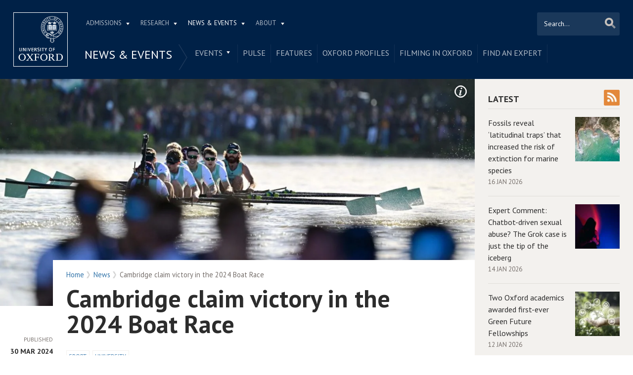

--- FILE ---
content_type: text/html; charset=utf-8
request_url: https://www.ox.ac.uk/news/2024-03-30-cambridge-claim-victory-2024-boat-race
body_size: 13476
content:
<!doctype html>
<html lang="en" dir="ltr" class="no-js">
<head>
  <meta http-equiv="X-UA-Compatible" content="IE=9; IE=8; IE=7; IE=EDGE,chrome=1" />
  <meta name="viewport" content="width=device-width, initial-scale=1.0 maximum-scale=2.0 user-scalable=yes" />
  <!--[if IE]><![endif]-->
<meta http-equiv="Content-Type" content="text/html; charset=utf-8" />
<link rel="alternate" title="News" href="https://www.ox.ac.uk/feeds/rss/news" />
<link rel="shortcut icon" href="https://www.ox.ac.uk/sites/default/themes/custom/oxweb/favicon.ico" />
<link rel="apple-touch-icon" href="https://www.ox.ac.uk/sites/default/themes/custom/oxweb/apple-touch-icon-114x114.png" />
<link rel="apple-touch-icon-precomposed" href="https://www.ox.ac.uk/sites/default/themes/custom/oxweb/apple-touch-icon-114x114.png" />
<meta name="description" content="Cambridge celebrated a double success in the 2024 Boat Race, winning both the Men&#039;s and Women&#039;s races." />
<link rel="canonical" href="https://www.ox.ac.uk/news/2024-03-30-cambridge-claim-victory-2024-boat-race" />
<link rel="shortlink" href="https://www.ox.ac.uk/node/8767043" />
<meta property="og:image" content="https://www.ox.ac.uk/sites/files/oxford/field/field_image_main/DSC_5019-scaled-e1711818862641-1440x630.jpg" />
<meta name="twitter:card" content="summary_large_image" />
<meta name="twitter:creator" content="@UniofOxford" />
<meta name="twitter:creator:id" content="48289662" />
<meta name="twitter:title" content="Cambridge claim victory in the 2024 Boat Race | University of Oxford" />
<meta name="twitter:description" content="Cambridge celebrated a double success in the 2024 Boat Race, winning both the Men&#039;s and Women&#039;s races." />
<meta name="twitter:image" content="https://www.ox.ac.uk/sites/files/oxford/field/field_image_main/DSC_5019-scaled-e1711818862641-1440x630.jpg" />
  <link rel="apple-touch-icon" sizes="144x144" href="https://www.ox.ac.uk/sites/default/themes/custom/oxweb/apple-touch-icon-144x144.png"/><link rel="apple-touch-icon" sizes="114x114" href="https://www.ox.ac.uk/sites/default/themes/custom/oxweb/apple-touch-icon-114x114.png"/>
<link rel="apple-touch-icon" sizes="72x72" href="https://www.ox.ac.uk/sites/default/themes/custom/oxweb/apple-touch-icon-72x72.png"/>
<link rel="apple-touch-icon" href="https://www.ox.ac.uk/sites/default/themes/custom/oxweb/apple-touch-icon.png"/>
  <title>Cambridge claim victory in the 2024 Boat Race | University of Oxford</title>
  <link rel="stylesheet" href="/sites/files/oxford/advagg_css/css__BJ6Ou6QsBRtnFTmxaakamOIS8n4QswDP2XnnZ1sxtaM__NBuvkP6eInGIkb1aJvUHx5PX79XApuxBDkk_77W5tYk__h7T-cjtV_dUO9EYp5xzvQZuTpmuCIt2rzPKmYSUARw8.css" />
<link rel="stylesheet" href="/sites/files/oxford/advagg_css/css__OyUP6r6gWDd7g9HyyAPkKcCADXUItAUJ0V1T56grclU__jqISkrP5AlCwGVJ-mzJJnrRxitPz8i-Y_l3Nd-cH3FI__h7T-cjtV_dUO9EYp5xzvQZuTpmuCIt2rzPKmYSUARw8.css" />
<link rel="stylesheet" href="/sites/files/oxford/advagg_css/css__XBSBso2UFi1495CWPDmEkGZavPwX0b5Paqbf4E_kgVU__6F5_mpBKx4npMwhWhnwqMY2bGjPYP5Lxy-bKJkSzkRw__h7T-cjtV_dUO9EYp5xzvQZuTpmuCIt2rzPKmYSUARw8.css" />
<link rel="stylesheet" href="https://fonts.googleapis.com/css?family=PT+Sans:400,700,400italic,700italic|PT+Sans+Narrow:400,700|PT+Serif:400,700,400italic&amp;subset=latin,latin-ext" />
<link rel="stylesheet" href="/sites/files/oxford/advagg_css/css__Ou1EqtzqJh8xreb4ff0tZhQ7uz23appEhHbcrz1Vwbg__mLMuWQdgHSL1FMKby8FB5Rnp3RX1AGBmf0dBb7rKbSY__h7T-cjtV_dUO9EYp5xzvQZuTpmuCIt2rzPKmYSUARw8.css" />
<link rel="stylesheet" href="/sites/files/oxford/advagg_css/css__d_vUR1lnNl7BN4xyvSI6ORdsWbbbUG39I3zpzkah0Bc__sb8Ujj6tWWssQfu7D3msxBLfh4PrTezTVySEM7hOySI__h7T-cjtV_dUO9EYp5xzvQZuTpmuCIt2rzPKmYSUARw8.css" media="print" />

<!--[if IE]>
<link rel="stylesheet" href="/sites/files/oxford/advagg_css/css__07hSX6CiyqGLlZUOEJgRLg03Cjy9SgnwUU5C9f0D_og__vIapzR-D86klWHFm0BMP8JUnKE0d31QyZL17ctXUiYM__h7T-cjtV_dUO9EYp5xzvQZuTpmuCIt2rzPKmYSUARw8.css" />
<![endif]-->

<!--[if IE 8]>
<link rel="stylesheet" href="/sites/files/oxford/advagg_css/css__LzgrOqqPKzBLyuc7tV48xe0U3Cip133WHj7c-wrKMec__0bBjwcB2RKRl-uJ3f-BxT5UMVqf7jsHwaGO7R3-J17s__h7T-cjtV_dUO9EYp5xzvQZuTpmuCIt2rzPKmYSUARw8.css" />
<![endif]-->
<style>.shared-event-styling .content-meta{margin-top:2.4em;}.shared-event-styling .node-event-past{opacity:0.5;filter:alpha(opacity=50);}.shared-event-styling .view-mode-oxweb_full_content .field-label-inline,.shared-event-styling .view-mode-oxweb_full_content .field-name-event-speakers-custom .field-item-single{*zoom:1;}.shared-event-styling .view-mode-oxweb_full_content .field-label-inline:before,.shared-event-styling .view-mode-oxweb_full_content .field-label-inline:after,.shared-event-styling .view-mode-oxweb_full_content .field-name-event-speakers-custom .field-item-single:before,.shared-event-styling .view-mode-oxweb_full_content .field-name-event-speakers-custom .field-item-single:after{display:table;content:"";line-height:0;}.shared-event-styling .view-mode-oxweb_full_content .field-label-inline:after,.shared-event-styling .view-mode-oxweb_full_content .field-name-event-speakers-custom .field-item-single:after{clear:both;}.shared-event-styling .view-mode-oxweb_full_content .field-label-inline .label,.shared-event-styling .view-mode-oxweb_full_content .field-name-event-speakers-custom .field-item-single .label{-webkit-box-sizing:border-box;-moz-box-sizing:border-box;box-sizing:border-box;display:inline;float:left;width:33.333333333333%;padding:0 0;*width:30.208333333333%;*padding:0 -0.03125px;min-width:27%;}@media only screen and (max-width:870px){.shared-event-styling .view-mode-oxweb_full_content .field-label-inline .label,.shared-event-styling .view-mode-oxweb_full_content .field-name-event-speakers-custom .field-item-single .label{width:100%;float:none;display:block;}}.shared-event-styling .view-mode-oxweb_full_content .field-label-inline .field-item-single,.shared-event-styling .view-mode-oxweb_full_content .field-name-event-speakers-custom .field-item-single .field-item-single{float:left;-webkit-box-sizing:border-box;-moz-box-sizing:border-box;box-sizing:border-box;display:inline;width:66.666666666667%;padding:0 0;*width:63.541666666667%;*padding:0 -0.03125px;}@media only screen and (max-width:870px){.shared-event-styling .view-mode-oxweb_full_content .field-label-inline .field-item-single,.shared-event-styling .view-mode-oxweb_full_content .field-name-event-speakers-custom .field-item-single .field-item-single{width:100%;float:none;display:block;}}.shared-event-styling .view-mode-oxweb_full_content .field-name-field-event-venue-details span.field-item-single{float:none;margin-left:33.3%;display:block;}.shared-event-styling .view-mode-oxweb_full_content .field-name-event-speakers-custom .field-item-single .field-item-single{-webkit-box-sizing:border-box;-moz-box-sizing:border-box;box-sizing:border-box;display:inline;float:left;width:66.666666666667%;padding:0 0;*width:63.541666666667%;*padding:0 -0.03125px;}@media only screen and (max-width:870px){.shared-event-styling .view-mode-oxweb_full_content .field-name-event-speakers-custom .field-item-single .field-item-single{width:100%;float:none;display:block;}}.shared-event-styling .view-mode-oxweb_full_content .field-type-date{font-family:"PT Serif",Georgia,'Times New Roman',serif;}.shared-event-styling .view-mode-oxweb_full_content .group-event-meta{border-top:1px solid #e0ded9;border-bottom:1px solid #e0ded9;font-size:1.125em;line-height:1.5em;margin:0 18% 2em 0;padding:2em 0;}.shared-event-styling .view-mode-oxweb_full_content .group-event-meta .field-name-field-event-venue-details p:only-child{margin-bottom:0;}.shared-event-styling .view-mode-oxweb_full_content .leaflet-container{margin-bottom:2.5em;max-width:90%;}.hidden-accessible{position:absolute;left:-99999999px;top:auto;width:1px;height:1px;overflow:hidden;}.hidden-default{display:none;}.flex-container{display:-ms-flex;display:-webkit-flex;display:flex;-webkit-flex-wrap:wrap;flex-wrap:wrap;}.flex-item{display:flex;box-sizing:border-box;}.flex-content{display:flex;flex-direction:column;}.page-header{position:relative;}.page-header .row{-webkit-box-sizing:border-box;-moz-box-sizing:border-box;box-sizing:border-box;display:inline;float:left;width:100%;padding:0 2.118933698%;*width:96.875%;*padding:0 2.087683698%;min-height:160px;}@media only screen and (max-width:870px){.page-header .row{width:100%;float:none;display:block;}}.page-header .site-header-top{-webkit-box-sizing:border-box;-moz-box-sizing:border-box;box-sizing:border-box;margin-left:111px;padding-right:167px;padding-left:2.118933698%;min-height:49px;}.page-header .site-header-bottom{-webkit-box-sizing:border-box;-moz-box-sizing:border-box;box-sizing:border-box;margin-left:0;display:block;margin-left:111px;padding-left:2.118933698%;position:relative;min-height:41px;margin-top:1em;}.oxweb-primary-menu-block{-webkit-box-sizing:border-box;-moz-box-sizing:border-box;box-sizing:border-box;display:inline;float:left;width:58.333333333333%;padding:0 0;*width:55.208333333333%;*padding:0 -0.03125px;display:block;}@media only screen and (max-width:870px){.oxweb-primary-menu-block{width:100%;float:none;display:block;}}.oxweb-secondary-menu-block{width:100%;}#toolbar{z-index:99999;}header.page-header{text-align:center;width:100%;margin:0 auto;z-index:9999;}header.page-header .row{background:#002147;font-family:"PT Sans",'Helvetica Neue',Arial,Helvetica,sans-serif;float:none;display:block;padding-top:1.5625em;padding-bottom:1em;-webkit-transition:padding 0.35s;-moz-transition:padding 0.35s;-o-transition:padding 0.35s;transition:padding 0.35s;-webkit-box-sizing:border-box;-moz-box-sizing:border-box;box-sizing:border-box;}.logo{float:left;width:111px;margin-right:-100%;position:relative;z-index:2;}.logo a.square{width:110px;height:110px;display:block;background:url('/sites/default/themes/custom/oxweb/images/oxweb-logo.gif') no-repeat center center;overflow:hidden;text-indent:-9999%;}@media (-webkit-min-device-pixel-ratio:2),(min-resolution:192dpi){.logo a.square{background:url('/sites/default/themes/custom/oxweb/images/oxweb-logo-square.svg') no-repeat center center;background-size:100% 100%;image-rendering:-moz-crisp-edges;image-rendering:-o-crisp-edges;image-rendering:-webkit-optimize-contrast;image-rendering:optimize-contrast;-ms-interpolation-mode:bicubic;image-rendering:optimizeQuality;}}.menu-wrapper{width:100%;float:left;}.site-header-bottom .oxweb-secondary-menu-block ul li.expanded ul li a{background:transparent;white-space:normal;}.oxweb-primary-menu-block,.oxweb-secondary-menu-block{text-align:left;text-transform:uppercase;font-family:"PT Sans",'Helvetica Neue',Arial,Helvetica,sans-serif;color:#fff;}.oxweb-primary-menu-block a,.oxweb-secondary-menu-block a{color:rgba(255,255,255,0.7);}.oxweb-primary-menu-block a.active,.oxweb-primary-menu-block a:active,.oxweb-primary-menu-block a:visited,.oxweb-primary-menu-block a:hover,.oxweb-primary-menu-block a.active-trail,.oxweb-secondary-menu-block a.active,.oxweb-secondary-menu-block a:active,.oxweb-secondary-menu-block a:visited,.oxweb-secondary-menu-block a:hover,.oxweb-secondary-menu-block a.active-trail{color:#fff;text-decoration:none;}.oxweb-primary-menu-block ul,.oxweb-secondary-menu-block ul{float:left;padding:0;margin:0;}.oxweb-primary-menu-block ul li,.oxweb-primary-menu-block ul li.expanded,.oxweb-secondary-menu-block ul li,.oxweb-secondary-menu-block ul li.expanded{display:inline-block;padding:0;list-style-image:none;list-style-type:none;}.oxweb-primary-menu-block ul li a,.oxweb-primary-menu-block ul li.expanded a,.oxweb-secondary-menu-block ul li a,.oxweb-secondary-menu-block ul li.expanded a{padding:10px 25px 15px 10px;}.oxweb-primary-menu-block ul li.expanded,.oxweb-secondary-menu-block ul li.expanded{position:relative;}.oxweb-primary-menu-block ul li.expanded a,.oxweb-secondary-menu-block ul li.expanded a{background:url('/sites/default/themes/custom/oxweb/images/menu_arrow.png') 94% 1.2em no-repeat;background-position:right 10px top 1.3em;padding-right:25px;}.oxweb-primary-menu-block ul li.expanded ul a,.oxweb-secondary-menu-block ul li.expanded ul a{background-image:none;padding-right:0;}.oxweb-primary-menu-block{font-size:0.78em;}.oxweb-secondary-menu-block{display:table-row;}.oxweb-secondary-menu-block h2.title,.oxweb-secondary-menu-block ul li,.oxweb-secondary-menu-block ul li.expanded{display:table-cell;vertical-align:top;padding:0;border-right:1px solid rgba(255,255,255,0.07);-webkit-box-sizing:border-box;-moz-box-sizing:border-box;box-sizing:border-box;}.oxweb-secondary-menu-block h2.title ul li,.oxweb-secondary-menu-block ul li ul li,.oxweb-secondary-menu-block ul li.expanded ul li{float:none;max-width:none;min-width:215px;}.oxweb-secondary-menu-block ul li,.oxweb-secondary-menu-block ul li.expanded{line-height:1.05em;max-width:200px;}.oxweb-secondary-menu-block ul li a,.oxweb-secondary-menu-block ul li.expanded a{padding:10px;padding-top:8px;line-height:1.2em;display:inline-block;}.oxweb-secondary-menu-block ul li.expanded a{padding-right:30px;}.oxweb-secondary-menu-block ul li.expanded ul a{height:auto;}.oxweb-secondary-menu-block h2.title{font-size:1.5em;line-height:1.05em;font-weight:normal;margin:0;padding:8px 36px 20px 7px;background:url('/sites/default/themes/custom/oxweb/images/menu-chevron.png') no-repeat 97.5% top;border-right:0;vertical-align:top;}.site-header-top ul li.expanded a{position:relative;z-index:7;background-position:right 9px top 1.6em;}.site-header-top ul li.expanded:hover a{background-position:right 9px top -1.95em;}.site-header-bottom ul li.expanded a{position:relative;background-position:right 15px top 0.90em;}.site-header-bottom ul li.expanded:hover a{background-position:right 15px top -101px;z-index:5;}.oxweb-secondary-menu-block-noh2 ul ul{margin-left:0;}body.sticky-header-collapsed .logo{display:none;}body.sticky-header-collapsed .page-header{position:fixed;}body.sticky-header-collapsed .page-header .row{padding-top:0.75em;padding-bottom:0.75em;-webkit-transition:padding 0.35s;-moz-transition:padding 0.35s;-o-transition:padding 0.35s;transition:padding 0.35s;min-height:72px;padding-right:0;}body.sticky-header-collapsed .block-oxweb-search input[type=submit]{top:15px;right:21px;}body.sticky-header-collapsed .site-header-top{display:none;}body.sticky-header-collapsed .site-header-bottom{width:100%;float:left;margin-top:0;margin-left:0;padding-left:0;}body.sticky-header-collapsed .site-header-bottom .oxweb-secondary-menu-block ul{margin-right:65px;}body.sticky-header-collapsed .site-header-bottom .oxweb-secondary-menu-block ul li,body.sticky-header-collapsed .site-header-bottom .oxweb-secondary-menu-block ul li.expanded{vertical-align:top;}body.sticky-header-collapsed .site-header-bottom .oxweb-secondary-menu-block ul li.last ul{right:-65px;}body.sticky-header-collapsed .page-header-row .oxweb-secondary-menu-block.homepage-oxweb-secondary-menu{position:absolute;bottom:4px;width:58%;}body.sticky-header-collapsed .page-header-row .homepage-role-base-menu{margin-right:85px;}.page-header-row .oxweb-secondary-menu-block.homepage-oxweb-secondary-menu{position:absolute;bottom:35px;width:56%;}.page-header-row .oxweb-secondary-menu-block.homepage-oxweb-secondary-menu ul li.expanded:hover a{background-position:right 15px top -1.3em;}.page-header-row .oxweb-secondary-menu-block.homepage-oxweb-secondary-menu ul li.expanded:hover a:hover{background-position:right 15px top 0.90em;}.page-header-row .oxweb-secondary-menu-block.homepage-oxweb-secondary-menu ul li a{opacity:1;filter:alpha(opacity=100);font-size:1.313em;white-space:nowrap;}.page-header-row .homepage-role-base-menu{font-size:0.813em;text-transform:none;float:right;width:52.5%;}.page-header-row .homepage-role-base-menu ul{float:right;}.page-header-row .homepage-role-base-menu ul li a{font-size:1.125em;padding-left:0;padding-right:0;margin-right:1.5em;}.page-header-row .homepage-role-base-menu ul li.last a{margin-right:0.4375em;}.page-header-row .homepage-role-base-menu ul li.expanded a{background:none;}h1,h2,h3,h4,h5,h6{font-family:"PT Sans",'Helvetica Neue',Arial,Helvetica,sans-serif;margin:0 0 0.5em 0;line-height:1.2em;color:#2C2C2C;}h1{font-size:3.125em;font-weight:700;font-family:"PT Sans",'Helvetica Neue',Arial,Helvetica,sans-serif;margin:0 0 0.5em 0;line-height:1.05em;}.main-content h1{margin-right:18%;}body.page-full-width .main-content h1{margin-right:2.118933698%;}h2{font-size:1.625em;font-weight:700;}h3{font-size:1.313em;font-weight:400;}h4{font-size:16px;}h5{font-size:16px;}h6{font-size:16px;}.main-content h2,.main-content h3,.main-content h4,.main-content h5,.main-content h6{margin:1.6em 0 0.5em 0;}.block-menu h2,.block-nice-menus h2{margin:0;padding:0;height:1px;height:0px;overflow:hidden;text-indent:-9999%;}
</style>
<link rel="stylesheet" href="/sites/files/oxford/advagg_css/css__doEen_WHYTycQ4UMhbppTx7lmFFZduOBI4M1aPHGE28__IGBAYOo1XmEFrNAHW5NTS5Xuyb20LNQUwgXGgRRAtJk__h7T-cjtV_dUO9EYp5xzvQZuTpmuCIt2rzPKmYSUARw8.css" />
<link rel="stylesheet" href="/sites/files/oxford/advagg_css/css__GPcqBnx9yDKil3fycoTaFN4CttLfZua_UDpvdMBs2ko__PEouh-Vh-zgxMoIaIQ0eRpWNmmOkydEAh3xxjUGLFws__h7T-cjtV_dUO9EYp5xzvQZuTpmuCIt2rzPKmYSUARw8.css" />
  <script src="/sites/files/oxford/advagg_js/js__SlxZR0T0y0knhPGspoKKlEQqbk_RdNNsHwLrlCQRTSo__jRyIJdNHHPQDI24D74GCcZq-Uqnrf4Vs1Wh5VKn50M0__h7T-cjtV_dUO9EYp5xzvQZuTpmuCIt2rzPKmYSUARw8.js" defer="defer"></script>
<script src="/sites/files/oxford/advagg_js/js__ihdwYz7z62m5viS1EMhNOpB9bfVJ_3N7-eC3gKeS-sI__ATnX8WF8ltra-g2RmFaF163qjG6u_xdvxVSENyHJmQk__h7T-cjtV_dUO9EYp5xzvQZuTpmuCIt2rzPKmYSUARw8.js"></script>
<script src="/sites/files/oxford/advagg_js/js__z5ONFBC5kmHZRZuHWswENYjC0rzf40bh_hB_Fs0eyLo__WcT3Q2crdrKi2EHa4S2isbSrXXO5RbKkDpvVkjhTmaY__h7T-cjtV_dUO9EYp5xzvQZuTpmuCIt2rzPKmYSUARw8.js"></script>
<script src="/sites/files/oxford/advagg_js/js__9o6MTP80DXWHri8ze4nKy9qC5QYGmn5CmTwGsjeqoRs__t7QMh2Q0VAdZOqg2nX8lHHSSz0oEF4l8S4NpWKqSdpE__h7T-cjtV_dUO9EYp5xzvQZuTpmuCIt2rzPKmYSUARw8.js"></script>
<script src="/sites/files/oxford/advagg_js/js__g6HAL4XtohiHzS9CG4SIugqNOzdAq58xVph4DbYxlNE__o1_7j2Bpaj2feiS_rkUK_CGonKU4T-Mdv49O47LYHOc__h7T-cjtV_dUO9EYp5xzvQZuTpmuCIt2rzPKmYSUARw8.js"></script>
<script src="/sites/files/oxford/advagg_js/js__9q_RhUzRB9SYU1-amhF7x_iVsHaJWYLCy9mGerNNw8c__r14_gMXz1ZbCtJf3hugZI-ClIj-6kYYT4Zc-iywNTA4__h7T-cjtV_dUO9EYp5xzvQZuTpmuCIt2rzPKmYSUARw8.js"></script>
<script>jQuery.extend(Drupal.settings, {"basePath":"\/","pathPrefix":"","setHasJsCookie":0,"ajaxPageState":{"theme":"oxweb","theme_token":"kX_uJSZ7vRjQPCCSG5nN7QPSK8-5SHqiGsRidgmStiU","jquery_version":"1.10","css":{"modules\/system\/system.base.css":1,"modules\/system\/system.menus.css":1,"modules\/system\/system.messages.css":1,"modules\/system\/system.theme.css":1,"sites\/all\/modules\/cache_consistent\/css\/cache_consistent.css":1,"sites\/all\/modules\/colorbox_node\/colorbox_node.css":1,"modules\/comment\/comment.css":1,"sites\/all\/modules\/domain\/domain_nav\/domain_nav.css":1,"modules\/field\/theme\/field.css":1,"sites\/all\/modules\/google_cse\/google_cse.css":1,"sites\/all\/modules\/logintoboggan\/logintoboggan.css":1,"modules\/node\/node.css":1,"modules\/user\/user.css":1,"modules\/forum\/forum.css":1,"sites\/all\/modules\/views\/css\/views.css":1,"sites\/all\/modules\/colorbox\/styles\/plain\/colorbox_style.css":1,"sites\/all\/modules\/ctools\/css\/ctools.css":1,"sites\/all\/modules\/date\/date_api\/date.css":1,"https:\/\/fonts.googleapis.com\/css?family=PT+Sans:400,700,400italic,700italic|PT+Sans+Narrow:400,700|PT+Serif:400,700,400italic\u0026subset=latin,latin-ext":1,"sites\/all\/themes\/mothership\/mothership\/css\/reset.css":1,"sites\/all\/themes\/mothership\/mothership\/css\/reset-html5.css":1,"sites\/all\/themes\/mothership\/mothership\/css\/mothership-default.css":1,"sites\/all\/themes\/mothership\/mothership\/css\/mothership.css":1,"sites\/default\/themes\/custom\/oxweb\/css\/yui\/reset-min.css":1,"sites\/default\/themes\/custom\/oxweb\/css\/yui\/base-min.css":1,"sites\/default\/themes\/custom\/oxweb\/css\/yui\/fonts-min.css":1,"sites\/default\/themes\/custom\/oxweb\/css\/site.less":1,"sites\/default\/themes\/custom\/oxweb\/css\/search.less":1,"sites\/default\/themes\/custom\/oxweb\/css\/menu.less":1,"sites\/default\/themes\/custom\/oxweb\/css\/maintenance.css":1,"sites\/default\/themes\/custom\/oxweb\/field_collection.theme.css":1,"sites\/default\/themes\/custom\/oxweb\/css\/alternative\/print.less":1,"sites\/default\/themes\/custom\/oxweb\/css\/ie\/ie.less":1,"sites\/default\/themes\/custom\/oxweb\/css\/ie\/ie8.less":1,"sites\/default\/themes\/custom\/oxweb\/css\/types\/news_item.less":1,"sites\/default\/themes\/custom\/oxweb\/css\/alternative\/mobile.less":1},"js":{"public:\/\/google_tag\/google_tag.script.js":1,"sites\/all\/modules\/jquery_update\/replace\/jquery\/1.10\/jquery.min.js":1,"misc\/jquery-extend-3.4.0.js":1,"misc\/jquery-html-prefilter-3.5.0-backport.js":1,"misc\/jquery.once.js":1,"misc\/drupal.js":1,"misc\/form-single-submit.js":1,"misc\/ajax.js":1,"sites\/all\/modules\/jquery_update\/js\/jquery_update.js":1,"sites\/all\/modules\/google_cse\/google_cse.js":1,"sites\/all\/libraries\/colorbox\/jquery.colorbox-min.js":1,"sites\/all\/modules\/colorbox\/js\/colorbox.js":1,"sites\/all\/modules\/colorbox\/styles\/plain\/colorbox_style.js":1,"sites\/all\/modules\/colorbox\/js\/colorbox_load.js":1,"sites\/all\/modules\/media_colorbox\/media_colorbox.js":1,"sites\/all\/modules\/field_group\/field_group.js":1,"misc\/progress.js":1,"sites\/all\/modules\/colorbox_node\/colorbox_node.js":1,"sites\/default\/themes\/custom\/oxweb\/js\/vendor\/carouFredSel-6.2.1.js":1,"sites\/default\/themes\/custom\/oxweb\/js\/vendor\/jquery.touchSwipe.min.js":1,"sites\/default\/themes\/custom\/oxweb\/js\/vendor\/jquery-migrate-1.2.1.js":1,"sites\/default\/themes\/custom\/oxweb\/js\/site.js":1,"sites\/default\/themes\/custom\/oxweb\/js\/oxweb-show-description.js":1,"sites\/default\/themes\/custom\/oxweb\/js\/vendor\/html5.js":1,"sites\/default\/themes\/custom\/oxweb\/js\/vendor\/harvey.js":1,"sites\/default\/themes\/custom\/oxweb\/js\/media-queries.js":1,"sites\/default\/themes\/custom\/oxweb\/js\/vendor\/jquery.fitvids.js":1,"sites\/default\/themes\/custom\/oxweb\/js\/vendor\/stupidtable.min.js":1,"sites\/default\/themes\/custom\/oxweb\/js\/oxweb-menu.js":1}},"colorbox":{"transition":"elastic","speed":"350","opacity":"0.85","slideshow":false,"slideshowAuto":true,"slideshowSpeed":"2500","slideshowStart":"start slideshow","slideshowStop":"stop slideshow","current":"{current} of {total}","previous":"\u00ab Prev","next":"Next \u00bb","close":"Close","overlayClose":true,"returnFocus":true,"maxWidth":"100%","maxHeight":"100%","initialWidth":"300","initialHeight":"250","fixed":true,"scrolling":true,"mobiledetect":true,"mobiledevicewidth":"500px","file_public_path":"\/sites\/files\/oxford","specificPagesDefaultValue":"admin*\nimagebrowser*\nimg_assist*\nimce*\nnode\/add\/*\nnode\/*\/edit\nprint\/*\nprintpdf\/*\nsystem\/ajax\nsystem\/ajax\/*"},"googleCSE":{"cx":"012531758793783812323:qgyldcso7qs","resultsWidth":600,"domain":"www.google.com","showWaterMark":1},"field_group":{"usefulformatters_token_link_block":"ow_listing_item","div":"oxweb_full_content"},"urlIsAjaxTrusted":{"\/news\/2024-03-30-cambridge-claim-victory-2024-boat-race":true},"colorbox_node":{"width":"600px","height":"600px"}});</script>
</head>

<body class="not-front not-logged-in two-sidebars page-node page-node- page-node-8767043 node-type-news-item domain-oxweb has-pre-content vid-9392408 page-news-2024-03-30-cambridge-claim-victory-2024-boat-race" >
  <div id="skip-link">
    <a href="#main-content" class="element-invisible element-focusable skip-to-content">Skip to main content</a>
  </div>
    
    <noscript aria-hidden="true"><iframe src="https://www.googletagmanager.com/ns.html?id=GTM-TDB29T" height="0" width="0" style="display:none;visibility:hidden"></iframe></noscript>  
  <section id="visible-body" class="visible-body">
      <header class="page-level page-header">
    <div class="wrapper">
      <div id="page-header-row" class="row page-header-row">
        <div class="logo">
          <a class="square" href="/" title="Home" id="site-name-square">Home</a>
          <a class="rect" href="/" title="Home" id="site-name-rec">Home</a>
        </div>
        <div class="menu-wrapper">
          <div id="site-header-top" class="site-header-top">
            
    
<nav  id="block-menu-block-3" class="block block-menu-block oxweb-primary-menu-block block-menu-block-3 " aria-label="Primary navigation">

  
      
  <ul><li class="first expanded menu-mlid-2711"><a href="/admissions">Admissions</a><ul><li class="first leaf has-children menu-mlid-2511"><a href="/admissions/undergraduate">Undergraduate</a></li>
<li class="leaf has-children menu-mlid-2878"><a href="/admissions/graduate">Graduate</a></li>
<li class="last leaf has-children menu-mlid-10680"><a href="/admissions/lifelong-learning">Lifelong learning</a></li>
</ul></li>
<li class="expanded menu-mlid-2549"><a href="/research">Research</a><ul><li class="first leaf has-children menu-mlid-10889"><a href="/research/engage-with-us">Engage with us</a></li>
<li class="leaf has-children menu-mlid-3934"><a href="/research/support-researchers">Support for researchers</a></li>
<li class="leaf has-children menu-mlid-10887"><a href="/research/using-research-engage">Using research to engage</a></li>
<li class="last leaf has-children menu-mlid-10878"><a href="/research/recognition">Recognition</a></li>
</ul></li>
<li class="expanded active-trail menu-mlid-1105"><a href="/news-and-events" title="" class="active active-trail">News &amp; Events</a><ul><li class="first leaf has-children menu-mlid-2137"><a href="/events-list">Events</a></li>
<li class="leaf menu-mlid-11153"><a href="https://www.ox.ac.uk/pulse" title="">Pulse</a></li>
<li class="leaf menu-mlid-10797"><a href="/news/features">Features</a></li>
<li class="leaf menu-mlid-10804"><a href="/news-and-events/oxford-people">Oxford profiles</a></li>
<li class="leaf menu-mlid-2680"><a href="/news-and-events/filming-in-oxford">Filming in Oxford</a></li>
<li class="last leaf menu-mlid-5738"><a href="/news-and-events/find-an-expert">Find An Expert</a></li>
</ul></li>
<li class="last expanded menu-mlid-1892"><a href="/about">About</a><ul><li class="first leaf has-children menu-mlid-1326"><a href="/about/organisation">Organisation</a></li>
<li class="leaf menu-mlid-11012"><a href="https://www.ox.ac.uk/about/organisation/university-officers/vice-chancellor" title="">Vice-Chancellor</a></li>
<li class="leaf has-children menu-mlid-1350"><a href="/about/facts-and-figures">Facts and figures</a></li>
<li class="leaf has-children menu-mlid-2800"><a href="/about/oxford-people">Oxford people</a></li>
<li class="leaf menu-mlid-11098"><a href="/about/oxford-access">Oxford Access</a></li>
<li class="leaf has-children menu-mlid-4292"><a href="/about/international-oxford">International Oxford</a></li>
<li class="leaf has-children menu-mlid-5741"><a href="/about/building-our-future">Building Our Future</a></li>
<li class="last leaf menu-mlid-1372"><a href="https://www.jobs.ox.ac.uk/" title="">Jobs</a></li>
</ul></li>
</ul>

  



  
</nav>
  
          </div>
                    <div id="site-header-bottom" class="site-header-bottom">
           
    
<div  id="block-oxweb-google-search-search-form" class="block block-oxweb-google-search block-oxweb-search block-oxweb-google-search-search-form ">
  
      
  
  <form action="/news/2024-03-30-cambridge-claim-victory-2024-boat-race" method="post" id="oxweb-google-search-block-form" accept-charset="UTF-8"><div class="form-item form-type-textfield form-item-query">
  <label class="element-invisible" for="edit-query">Search </label>
 <input title="Enter the terms you wish to search for." placeholder="Search..." type="text" id="edit-query" name="query" value="" size="30" maxlength="128" class="form-text" />
</div>
<input type="submit" id="edit-submit" name="op" value="Search" class="form-submit" /><input type="hidden" name="form_build_id" value="form-C1S6gM68Kj3GEmNETTozxeTO5b_zL0ph3myJF7DQWhs" />
<input type="hidden" name="form_id" value="oxweb_google_search_block_form" />
</form>
  </div>

<nav  id="block-menu-block-5" class="block block-menu-block oxweb-secondary-menu-block block-menu-block-5 " aria-label="Secondary navigation">

  
        <h2  class="title"><a href="/news-and-events" title="" class="active active-trail">News &amp; Events</a></h2>
    
  <ul><li class="first expanded menu-mlid-2137"><a href="/events-list">Events</a><ul><li class="first leaf has-children menu-mlid-2658"><a href="/news-and-events/The-University-Year">Regular events in the University Year</a></li>
<li class="last leaf menu-mlid-10390"><a href="https://communications.web.ox.ac.uk/event-management" title="">University Events Office</a></li>
</ul></li>
<li class="leaf menu-mlid-11153"><a href="https://www.ox.ac.uk/pulse" title="">Pulse</a></li>
<li class="leaf menu-mlid-10797"><a href="/news/features">Features</a></li>
<li class="leaf menu-mlid-10804"><a href="/news-and-events/oxford-people">Oxford profiles</a></li>
<li class="leaf menu-mlid-2680"><a href="/news-and-events/filming-in-oxford">Filming in Oxford</a></li>
<li class="last leaf menu-mlid-5738"><a href="/news-and-events/find-an-expert">Find An Expert</a></li>
</ul>

  



  
</nav>
  
          </div>
                  </div>
      </div>
    </div>
  </header>
  <section id="page-content" class="page-level page-content">
    <div class="wrapper">
      <div class="row space-header">

        
        <section class="page-content-level column page-content-main" id="page-content-main">
                      <div class="pre-content" id="pre-content">
                
    
<div  id="block-ds-extras-oxweb-ds-news-content-top" class="block block-ds-extras block-ds-extras-oxweb-ds-news-content-top ">
  
      
  
  

<div class="field field-name-field-image-main field-type-image field-label-hidden">
  
  
                        <span class="field-item-single"><div  class="ds-1col file file-image file-image-jpeg view-mode-ow_medium_feature clearfix">

  
  <img typeof="foaf:Image" src="https://www.ox.ac.uk/sites/files/oxford/styles/ow_medium_feature/s3/field/field_image_main/DSC_5019-scaled-e1711818862641-1440x630.jpg?itok=AaWb55Gt" width="1200" height="575" alt="Two rowing crews on the River Thames." /><div id="file-image-ow-medium-feature-group-description-wrapper" class=" group-description-wrapper field-group-div">

<div class="field field-name-field-media-description field-type-text-long field-label-hidden">
  
  
                        <span class="field-item-single">The 2024 Men&#039;s Boat Race underway. Image credit: Benedict Tufnell/Row360.</span>
        </div>
</div></div>

</span>
        </div>

  </div>
  
            </div>
          
                    <section class="page-content-container content-meta" id="content-meta">
            
    
<div  id="block-ds-extras-oxweb-ds-news-content-meta" class="block block-ds-extras block-ds-extras-oxweb-ds-news-content-meta ">
  
      
  
  

<div class="field field-name-field-media-date-published field-type-date field-label-above">
  
      <div class="label"><span>Published</span></div>
  
                        <span class="field-item-single"><time  property="dc:date" datatype="xsd:dateTime" content="2024-03-30T00:00:00+00:00" datetime="2024-03-30T00:00:00+00:00">30 Mar 2024</time></span>
        </div>

  </div>

<div  id="block-block-27" class="block block-block block block-sharebar contextual-links-region block-sharebar-sharebar-social-buttons block-block-27 ">
  
        <h2 class="title">Share This</h2>
    
  
  <div id="custom-tweet-button">
  <a href="https://twitter.com/intent/tweet" onclick="window.open('//twitter.com/intent/tweet?text='+encodeURIComponent(document.title)+'&amp;url='+encodeURIComponent(window.location)); return false">Tweet</a>
</div>
<div id="custom-fb-button">
  <a href="https://www.facebook.com/sharer/sharer.php" target="_blank">Share on Facebook</a>
</div>
<div id="custom-linkedin-button">
  <a href="https://www.linkedin.com/shareArticle?mini=true" target="_blank">Share on LinkedIn</a>
</div>
<div id="custom-reddit-button">
  <a href="//www.reddit.com/submit" onclick="window.open('//www.reddit.com/submit?url='+encodeURIComponent(window.location)); return false">Share on Reddit</a>
</div>
<script>
<!--//--><![CDATA[// ><!--
(function ($) {
  var fblink = $('#custom-fb-button a').attr('href'); 
  $('#custom-fb-button a').attr('href', fblink + '?u=' + encodeURIComponent(location.href));
  var linkedinlink = $('#custom-linkedin-button a').attr('href'); 
  $('#custom-linkedin-button a').attr('href', linkedinlink + '&url=' + encodeURIComponent(location.href) + '&title=' + encodeURIComponent(document.title));
}(jQuery));
//--><!]]>
</script>
  </div>
  
          </section>
          
          <section class="page-content-container main-content" id="main-content">
                        <section id="breadcrumb-wrapper" class="page-level breadcrumb-wrapper">
              <div class="wrapper">
                <div class="row">
                  <div class="breadcrumb"><span class='breadcrumb-link breadcrumb-depth-0 breadcrumb-even breadcrumb-first'><a href="/">Home</a></span><span class='breadcrumb-link breadcrumb-depth-1 breadcrumb-odd'><a href="/news" title="">News</a></span><span class='breadcrumb-link breadcrumb-depth-2 breadcrumb-even breadcrumb-last'>Cambridge claim victory in the 2024 Boat Race</span></div>
                </div>
              </div>
            </section>
            
            
            <header class="main-title" id="main-title">
                                            <h1>Cambridge claim victory in the 2024 Boat Race</h1>
                                        </header>
            
    <div  about="/news/2024-03-30-cambridge-claim-victory-2024-boat-race" typeof="sioc:Item foaf:Document" class="ds-1col node node-news-item node-promoted view-mode-oxweb_full_content clearfix">

  
  <div class="tags"><a href="/news-listing?category=140">Sport</a><a href="/news-listing?category=144">University</a></div>

<div class="field field-name-field-intro field-type-text-long field-label-hidden">
  
  
                        <span class="field-item-single"><p>Cambridge celebrated a double success in the 2024 Boat Race, winning both the Men's and Women's races.</p></span>
        </div>


<div class="field field-name-field-body field-type-text-with-summary field-label-hidden">
  
  
                        <span class="field-item-single"><p>The Boat Race- one of the world’s oldest and most famous amateur sporting events- is an annual event between crews from the University of Oxford and the University of Cambridge. This year, in the 169th Men’s Boat Race, Cambridge made a rapid start that allowed them to open up a lead of more than 10 seconds. Although they slowed towards the end- with rower Matt Edge clearly struggling- the team ultimately held on for a comfortable victory. Cambridge were also victorious in the men's reserve crew race. </p><p>In the 77<sup>th</sup> Women’s Boat Race, Oxford made a flying start but were overtaken after about 10 minutes and could not recover. However, the Oxford team, called Osiris, triumphed in the women's reserve crew race.</p><p>The University of Oxford’s Vice-Chancellor, Professor Irene Tracey CBE FRS FMedSci, said: 'I’m so proud of all our Oxford crews for their determination, grit and performance today. Not the results we wanted but congratulations do go to Osiris who were victorious, and of course to Cambridge on their impressive wins. Thanks go to the coaches and support teams as well as the supporters who turned up in droves - next year!' </p><p>The Boat Race took place on The Championship Course on the River Thames in South West London. The approximately 4.25 mile course, first used in 1845, stretches from Putney to Mortlake. The average time taken to complete the course is 20 minutes, but the Cambridge men's crew holds the record for the fastest time of 16 minutes and 19 seconds, achieved in 1998.</p><p>The Boat race is held in March or early April, after the captain of the previous year's losing team issues a formal challenge. The Men’s Boat Race was first raced in 1829 and the Women’s Boat Race first took place in 1927. Typically, the event attracts over 250,00 spectators, with many millions more watching on television.</p><p>After this year’s results, Cambridge now have 48-30 and 87-81 leads in the women’s and men’s races respectively.</p><p>Previous <a href="https://www.theboatrace.org/results/the-mens-boat-race" target="_blank">Men’s Boat Race</a> and <a href="https://www.theboatrace.org/results/the-womens-boat-race%20" target="_blank">Women’s Boat Race results</a> can be found on the Boat Race website.</p></span>
        </div>


<div class="field field-name-field-tweet field-type-list-boolean field-label-hidden">
  
  
                        <span class="field-item-single"></span>
        </div>
</div>

  
          </section>


          <div class="row">
                        <section class="page-content-level column page-content-sidebar-first" id="page-content-sidebar-first">
              
    
<div  id="block-views-latest-news-block-2" class="block block-views block-grey block-views-latest-news-block-2 ">
  
      
  
  <div class="view-latest-news view-id-latest_news view-display-id-block_2 view-listing view-dom-id-a869786d9e6f3eb070cc567ba7322f4f has-feed-icon">
      <a href="https://www.ox.ac.uk/feeds/rss/news" class="feed-icon" title="Subscribe to News"><img typeof="foaf:Image" src="https://www.ox.ac.uk/sites/default/themes/custom/oxweb/images/icon_rss.png" width="32" height="32" alt="Subscribe to News" /></a>  
      
      <div class="view-header">
      <h2 class="title">Latest</h2>    </div>
  
  
  
      <div class="view-content">
      <div class="item-list">    <ul>          <li >
        <div  about="/news/2026-01-16-fossils-reveal-latitudinal-traps-increased-risk-extinction-marine-species" typeof="sioc:Item foaf:Document" class="ds-1col node node-news-item node-promoted view-mode-ow_listing_item clearfix">

  
  <a class="field-group-group_link_wrapper link-block  link-block-no-image " href="https://www.ox.ac.uk/news/2026-01-16-fossils-reveal-latitudinal-traps-increased-risk-extinction-marine-species" ><div class="link-block-bgimage-wrapper" ><img typeof="foaf:Image" src="https://www.ox.ac.uk/sites/files/oxford/styles/ow_thumbnail/s3/field/field_image_listing/Coastline%20TILE.JPG?itok=rHaIUzCA" width="120" height="120" alt="Drone view of the lobster fishing town of Southend on the South Australian coast" />Fossils reveal ‘latitudinal traps’ that increased the risk of extinction for marine species

<div class="field field-name-field-media-date-published field-type-date field-label-hidden">
  
  
                        <span class="field-item-single"><time  property="dc:date" datatype="xsd:dateTime" content="2026-01-16T00:00:00+00:00" datetime="2026-01-16T00:00:00+00:00">16 Jan 2026</time></span>
        </div>
</div></a></div>

      </li>
          <li >
        <div  about="/news/2026-01-14-expert-comment-chatbot-driven-sexual-abuse-grok-case-just-tip-iceberg" typeof="sioc:Item foaf:Document" class="ds-1col node node-news-item node-promoted view-mode-ow_listing_item clearfix">

  
  <a class="field-group-group_link_wrapper link-block  link-block-no-image " href="https://www.ox.ac.uk/news/2026-01-14-expert-comment-chatbot-driven-sexual-abuse-grok-case-just-tip-iceberg" ><div class="link-block-bgimage-wrapper" ><img typeof="foaf:Image" src="https://www.ox.ac.uk/sites/files/oxford/styles/ow_thumbnail/s3/field/field_image_main/GettyImages-2250166380.jpg?itok=qbJa4yG2" width="120" height="120" alt="Woman reads phone in red lighting. Credit: Yuliya Taba, Getty Images" />Expert Comment: Chatbot-driven sexual abuse? The Grok case is just the tip of the iceberg

<div class="field field-name-field-media-date-published field-type-date field-label-hidden">
  
  
                        <span class="field-item-single"><time  property="dc:date" datatype="xsd:dateTime" content="2026-01-14T00:00:00+00:00" datetime="2026-01-14T00:00:00+00:00">14 Jan 2026</time></span>
        </div>
</div></a></div>

      </li>
          <li >
        <div  about="/news/2026-01-12-two-oxford-academics-awarded-first-ever-green-future-fellowships" typeof="sioc:Item foaf:Document" class="ds-1col node node-news-item node-promoted view-mode-ow_listing_item clearfix">

  
  <a class="field-group-group_link_wrapper link-block  link-block-no-image " href="https://www.ox.ac.uk/news/2026-01-12-two-oxford-academics-awarded-first-ever-green-future-fellowships" ><div class="link-block-bgimage-wrapper" ><img typeof="foaf:Image" src="https://www.ox.ac.uk/sites/files/oxford/styles/ow_thumbnail/s3/field/field_image_listing/Green%20Tech%20TILE.JPG?itok=RwzxGuR1" width="120" height="120" alt="Green energy concept. Global warming-related icons (e.g. solar panel, recycling symbol) set on hands with a background of natural greenery." />Two Oxford academics awarded first-ever Green Future Fellowships

<div class="field field-name-field-media-date-published field-type-date field-label-hidden">
  
  
                        <span class="field-item-single"><time  property="dc:date" datatype="xsd:dateTime" content="2026-01-12T00:00:00+00:00" datetime="2026-01-12T00:00:00+00:00">12 Jan 2026</time></span>
        </div>
</div></a></div>

      </li>
          <li >
        <div  about="/news/2026-01-09-four-oxford-researchers-honoured-royal-astronomical-society-s-2026-awards" typeof="sioc:Item foaf:Document" class="ds-1col node node-news-item node-promoted view-mode-ow_listing_item clearfix">

  
  <a class="field-group-group_link_wrapper link-block  link-block-no-image " href="https://www.ox.ac.uk/news/2026-01-09-four-oxford-researchers-honoured-royal-astronomical-society-s-2026-awards" ><div class="link-block-bgimage-wrapper" ><img typeof="foaf:Image" src="https://www.ox.ac.uk/sites/files/oxford/styles/ow_thumbnail/s3/field/field_image_listing/medal.JPG?itok=atcDd4AI" width="120" height="120" alt="The Royal Astronomical Society&#039;s Herschel Medal - a gold medallion with two men facing forwards. The medal is against a background of a starry sky." />Four Oxford researchers honoured in the Royal Astronomical Society’s 2026 Awards.

<div class="field field-name-field-media-date-published field-type-date field-label-hidden">
  
  
                        <span class="field-item-single"><time  property="dc:date" datatype="xsd:dateTime" content="2026-01-09T00:00:00+00:00" datetime="2026-01-09T00:00:00+00:00">9 Jan 2026</time></span>
        </div>
</div></a></div>

      </li>
          <li >
        <div  about="/news/2026-01-08-new-study-finds-stopping-weight-loss-drugs-linked-faster-regain-ending-diet" typeof="sioc:Item foaf:Document" class="ds-1col node node-news-item node-promoted view-mode-ow_listing_item clearfix">

  
  <a class="field-group-group_link_wrapper link-block  link-block-no-image " href="https://www.ox.ac.uk/news/2026-01-08-new-study-finds-stopping-weight-loss-drugs-linked-faster-regain-ending-diet" ><div class="link-block-bgimage-wrapper" ><img typeof="foaf:Image" src="https://www.ox.ac.uk/sites/files/oxford/styles/ow_thumbnail/s3/field/field_image_main/GettyImages-2212904543.jpg?itok=D2BW54q0" width="120" height="120" alt="Weight loss drugs" />New study finds that stopping weight-loss drugs is linked to faster regain than ending diet programmes

<div class="field field-name-field-media-date-published field-type-date field-label-hidden">
  
  
                        <span class="field-item-single"><time  property="dc:date" datatype="xsd:dateTime" content="2026-01-08T00:00:00+00:00" datetime="2026-01-08T00:00:00+00:00">8 Jan 2026</time></span>
        </div>
</div></a></div>

      </li>
      </ul></div>    </div>
  
  
  
  
  </div>
  </div>

<div  id="block-ds-extras-oxweb-ds-news-content-right" class="block block-ds-extras block-ds-extras-oxweb-ds-news-content-right ">
  
      
  
  

<div class="field field-name-field-news-other field-type-node-reference field-label-above">
  
      <div class="label"><span>More in Oxford</span></div>
  
      <div class="field-items">
              <div class="field-item even"><div  about="/news/2023-03-26-cambridge-claim-clean-sweep-boat-race-2023" typeof="sioc:Item foaf:Document" class="ds-1col node node-news-item node-promoted view-mode-ow_listing_item clearfix">

  
  <a class="field-group-group_link_wrapper link-block  link-block-no-image " href="https://www.ox.ac.uk/news/2023-03-26-cambridge-claim-clean-sweep-boat-race-2023" ><div class="link-block-bgimage-wrapper" ><img typeof="foaf:Image" src="https://www.ox.ac.uk/sites/files/oxford/styles/ow_thumbnail/s3/field/field_image_listing/boat_race_crews_2023_wide.png?itok=xt5fPFge" width="120" height="120" alt="Wide view of the Oxford and Cambridge crews together" title="The Cambridge and Oxford crews" />Cambridge claim clean sweep in Boat Race 2023

<div class="field field-name-field-media-date-published field-type-date field-label-hidden">
  
  
                        <span class="field-item-single"><time  property="dc:date" datatype="xsd:dateTime" content="2023-03-26T00:00:00+00:00" datetime="2023-03-26T00:00:00+00:00">26 Mar 2023</time></span>
        </div>
</div></a></div>

</div>
              <div class="field-item odd"><div  about="/news/2022-04-03-oxford-mens-crew-claim-victory-2022-boat-race-after-cambridge-women-s-win" typeof="sioc:Item foaf:Document" class="ds-1col node node-news-item node-promoted view-mode-ow_listing_item clearfix">

  
  <a class="field-group-group_link_wrapper link-block  link-block-no-image " href="https://www.ox.ac.uk/news/2022-04-03-oxford-mens-crew-claim-victory-2022-boat-race-after-cambridge-women-s-win" ><div class="link-block-bgimage-wrapper" ><img typeof="foaf:Image" src="https://www.ox.ac.uk/sites/files/oxford/styles/ow_thumbnail/s3/bcar_boat_race2017.jpg?itok=tcFZOd9t" width="120" height="120" alt="Men carrying boat" />Oxford men&#039;s crew claim victory in 2022 Boat Race after Cambridge women’s win

<div class="field field-name-field-media-date-published field-type-date field-label-hidden">
  
  
                        <span class="field-item-single"><time  property="dc:date" datatype="xsd:dateTime" content="2022-04-03T00:00:00+01:00" datetime="2022-04-03T00:00:00+01:00">3 Apr 2022</time></span>
        </div>
</div></a></div>

</div>
              <div class="field-item even field-item-last"><div  about="/news/2014-04-07-dark-blues-power-boat-race-victory" typeof="sioc:Item foaf:Document" class="ds-1col node node-news-item node-promoted view-mode-ow_listing_item clearfix">

  
  <a class="field-group-group_link_wrapper link-block  link-block-no-image " href="https://www.ox.ac.uk/news/2014-04-07-dark-blues-power-boat-race-victory" ><div class="link-block-bgimage-wrapper" ><img typeof="foaf:Image" src="https://www.ox.ac.uk/sites/files/oxford/styles/ow_thumbnail/s3/field/field_image_listing/Boat%20Race%202014%20celebrate%20300.jpg?itok=1__DCmwf" width="120" height="120" alt="The 2014 Oxford crew celebrate Boat Race victory" />Dark Blues power to Boat Race victory

<div class="field field-name-field-media-date-published field-type-date field-label-hidden">
  
  
                        <span class="field-item-single"><time  property="dc:date" datatype="xsd:dateTime" content="2014-04-07T00:00:00+01:00" datetime="2014-04-07T00:00:00+01:00">7 Apr 2014</time></span>
        </div>
</div></a></div>

</div>
          </div>
  </div>

  </div>
  
            </section>
                                    <section class="page-content-level column page-content-sidebar-second" id="page-content-sidebar-second">
              
    
<div  id="block-block-534" class="block block-block sidebar-block block-block-534 " aria-label="on a News page a Discover more sidebar">
  
      
  
  <h2>DISCOVER MORE</h2><ul><li><a href="https://bit.ly/3zuJHTo">Support Oxford's research</a></li><li><a href="https://bit.ly/3fjotB4">Partner with Oxford on research</a></li><li><a href="https://bit.ly/3TO4hGu">Study at Oxford</a></li><li><a href="https://bit.ly/3Nosm48">Research jobs at Oxford</a></li></ul><h2>ALL NEWS</h2><p><a href="https://bit.ly/3FyasKy">You can view all news or browse by category</a></p>
  </div>
  
            </section>
                      </div>

                    <section class="page-content-container post-content" id="post-content">
            
    
<div  id="block-block-18" class="block block-block back-to block-block-18 ">
  
      
  
  <a href="//www.ox.ac.uk/news-and-events">
<span>All news</span>
</a>
  </div>

<div  id="block-block-32" class="block block-block block block-sharebar contextual-links-region block-sharebar-sharebar-social-buttons share-bar-responsive block-block-32 ">
  
        <h2 class="title">Share This</h2>
    
  
  <div id="custom-tweet-button-responsive">
  <a href="https://twitter.com/intent/tweet" onclick="window.open('//twitter.com/intent/tweet?text='+encodeURIComponent(document.title)+'&amp;url='+encodeURIComponent(window.location)); return false">Tweet</a>
</div>
<div id="custom-fb-button-responsive">
  <a href="https://www.facebook.com/sharer/sharer.php" target="_blank">Share on Facebook</a>
</div>
<div id="custom-linkedin-button-responsive">
  <a href="https://www.linkedin.com/shareArticle?mini=true" target="_blank">Share on LinkedIn</a>
</div>
<div id="custom-reddit-button-responsive">
  <a href="//www.reddit.com/submit" onclick="window.open('//www.reddit.com/submit?url='+encodeURIComponent(window.location)); return false">Share on Reddit</a>
</div>
<script>
<!--//--><![CDATA[// ><!--
(function ($) {
  var fblink = $('#custom-fb-button-responsive a').attr('href'); 
  $('#custom-fb-button-responsive a').attr('href', fblink + '?u=' + encodeURIComponent(location.href));
  var linkedinlink = $('#custom-linkedin-button-responsive a').attr('href'); 
  $('#custom-linkedin-button-responsive a').attr('href', linkedinlink + '&url=' + encodeURIComponent(location.href) + '&title=' + encodeURIComponent(document.title));
}(jQuery));
//--><!]]>
</script>
  </div>
  
          </section>
                  </section>
      </div>
    </div>
  </section>

  <footer id="page-footer" class="page-level page-footer">
    <div class="wrapper">
      <div class="row">
                
    
<div  id="block-block-15" class="block block-block social-links block-block-15 ">
  
      
  
  <h2>Connect with us</h2>
<ul class="social">
<li><a class="itunes" href="https://podcasts.ox.ac.uk/">Podcasts</a></li>
<li><a class="youtube" href="http://www.youtube.com/oxford">YouTube</a></li>
<li><a class="twitter" href="https://x.com/uniofoxford">Twitter</a></li>
<li><a class="facebook" href="https://www.facebook.com/the.university.of.oxford">Facebook</a></li>
<li><a class="tiktok" href="https://www.tiktok.com/@uni.of.oxford">TikTok</a></li>
<li><a class="linkedin" href="https://www.linkedin.com/company/4477?trk=prof-exp-company-name">LinkedIn</a></li>
<li><a class="weibo" href="https://weibo.com/OxfordUni">Weibo</a></li>
<li><a class="instagram" href="https://www.instagram.com/oxford_uni">Instagram</a></li>
<li><a class="medium" href="https://medium.com/oxford-university">Medium</a></li>
<li><a class="the-conversation" href="http://theconversation.com/institutions/university-of-oxford-1260">The Conversation</a></li>
</ul>
  </div>

<div  id="block-block-14" class="block block-block site-map block-block-14 " aria-label="Footer">
  
      
  
  <div class="sitemap-item"><h2>Information About</h2><ul><li><a href="//www.ox.ac.uk/about/organisation">Oxford University</a></li><li><a href="//www.ox.ac.uk/strategicplan">Strategic plan</a></li><li><a href="//www.ox.ac.uk/research">Oxford's research</a></li><li><a href="//www.ox.ac.uk/students/fees-funding">Course fees and funding</a></li><li><a href="//www.ox.ac.uk/research/support-researchers/information-and-data-services/libraries">Libraries</a></li><li><a href="//www.ox.ac.uk/visitors/visiting-oxford/visiting-museums-libraries-places">Museums and collections</a></li><li><a href="//www.ox.ac.uk/admissions/undergraduate/visiting-and-outreach/open-days">Open days</a></li><li><a href="//www.ox.ac.uk/about/organisation/history/oxford-glossary">Oxford glossary</a></li><li><a href="https://compliance.web.ox.ac.uk/freedom-of-speech">Freedom of speech statement</a></li><li><a href="https://compliance.admin.ox.ac.uk/modern-slavery">Statement on Modern Slavery</a></li><li><a href="//www.ox.ac.uk/about/organisation/governance/dataprotection">Data privacy / GDPR</a></li><li><a href="http://www.sport.ox.ac.uk/">Sport at Oxford</a></li><li><a href="https://www.conference-oxford.com">Conferences at Oxford</a></li><li><a href="//www.ox.ac.uk/cn">牛津大学</a></li></ul></div><div class="sitemap-item"><h2>Information For</h2><ul><li><a href="//www.ox.ac.uk/admissions/undergraduate">Prospective undergraduates</a></li><li><a href="//www.ox.ac.uk/admissions/graduate">Prospective graduate students</a></li><!-- <li><a href="//www.ox.ac.uk/content/guidance-international-students-0">International students</a></li>--><li><a href="//www.ox.ac.uk/admissions/lifelong-learning">Prospective Lifelong Learning students</a></li><li><a href="//www.ox.ac.uk/admissions/continuing-education/online-and-distance-courses">Prospective online/distance learning students</a></li><li><a href="//www.ox.ac.uk/students">Current Oxford students</a></li><li><a href="https://staff.admin.ox.ac.uk/">Current Oxford staff</a></li><li><a href="//www.ox.ac.uk/research/engage-with-us/local-community">Oxford residents/Community</a></li><li><a href="//www.ox.ac.uk/visitors">Visitors/Tourists</a></li><li><a href="//www.ox.ac.uk/news-and-events">Media</a></li><li><a href="https://www.alumni.ox.ac.uk/">Alumni</a></li><li><a href="//www.ox.ac.uk/admissions/undergraduate/applying-to-oxford/teachers">Teachers</a></li><li><a href="//www.ox.ac.uk/research/engage-with-us/policy-makers">Parliamentarians</a></li><li><a href="//www.ox.ac.uk/research/engage-with-us/external-organisations">Businesses/Partnerships</a></li></ul></div><div class="sitemap-item"><h2>Quick Links</h2><ul><li><a href="https://uni-of-oxford.custhelp.com/app/home">Any questions?</a></li><li><a href="https://www.jobs.ox.ac.uk/">Jobs and vacancies</a></li><li><a href="//www.ox.ac.uk/about/facts-and-figures/dates-of-term">Term dates</a></li><li><a href="//www.ox.ac.uk/visitors/map">Map</a></li><li><a href="https://outlook.office.com/owa/">Nexus365 email</a></li><li><a href="https://www.development.ox.ac.uk/">Giving to Oxford</a></li></ul></div>
  </div>

<div  id="block-block-16" class="block block-block legals-questions block-block-16 " aria-label="Legal footer">
  
      
  
  <ul> 
  <li class="copyright">
  ©  University of Oxford 2026
  </li>  
  <li>
    <a href="//www.ox.ac.uk/contact-us">Contact us</a>
  </li>  
  <li>
    <a href="//www.ox.ac.uk/about-this-site">About this site</a>
  </li>  
  <li>
    <a href="//www.ox.ac.uk/legal">Legal</a>
  </li>  
  <li>
    <a href="//www.ox.ac.uk/privacy-policy">Privacy policy</a>
  </li> 
  <li>
    <a href="#cookie-settings">Cookie settings</a>
  </li> 
 <li>
    <a href="//www.ox.ac.uk/accessibility">Accessibility Statement</a>
  </li> 
</ul>
  </div>

<div  id="block-block-237" class="block block-block block-block-237 ">
  
      
  
  <script type="text/javascript">
<!--//--><![CDATA[// ><!--

  _bizo_data_partner_id = "9293";

//--><!]]>
</script>
<script type="text/javascript">
<!--//--><![CDATA[// ><!--

(function() {
  var s = document.getElementsByTagName("script")[0];
  var b = document.createElement("script");
  b.type = "text/javascript";
  b.async = true;
  b.src = (window.location.protocol === "https:" ? "https://sjs" : "http://js") + ".bizographics.com/insight.min.js";
  s.parentNode.insertBefore(b, s);
})();

//--><!]]>
</script>
<noscript>
  <img height="1" width="1" alt="" style="display:none;" src="//www.bizographics.com/collect/?pid=9293&amp;fmt=gif" />
</noscript>
  </div>
  
      </div>
    </div>
  </footer>
  </section>

    <script defer src="https://static.cloudflareinsights.com/beacon.min.js/vcd15cbe7772f49c399c6a5babf22c1241717689176015" integrity="sha512-ZpsOmlRQV6y907TI0dKBHq9Md29nnaEIPlkf84rnaERnq6zvWvPUqr2ft8M1aS28oN72PdrCzSjY4U6VaAw1EQ==" data-cf-beacon='{"version":"2024.11.0","token":"8112199e9f2a406a93ae813f6b872a25","server_timing":{"name":{"cfCacheStatus":true,"cfEdge":true,"cfExtPri":true,"cfL4":true,"cfOrigin":true,"cfSpeedBrain":true},"location_startswith":null}}' crossorigin="anonymous"></script>
</body>
</html>


--- FILE ---
content_type: text/css
request_url: https://www.ox.ac.uk/sites/files/oxford/advagg_css/css__doEen_WHYTycQ4UMhbppTx7lmFFZduOBI4M1aPHGE28__IGBAYOo1XmEFrNAHW5NTS5Xuyb20LNQUwgXGgRRAtJk__h7T-cjtV_dUO9EYp5xzvQZuTpmuCIt2rzPKmYSUARw8.css
body_size: 502
content:
.shared-event-styling .content-meta{margin-top:2.4em;}.shared-event-styling .node-event-past{opacity:0.5;filter:alpha(opacity=50);}.shared-event-styling .view-mode-oxweb_full_content .field-label-inline,.shared-event-styling .view-mode-oxweb_full_content .field-name-event-speakers-custom .field-item-single{*zoom:1;}.shared-event-styling .view-mode-oxweb_full_content .field-label-inline:before,.shared-event-styling .view-mode-oxweb_full_content .field-label-inline:after,.shared-event-styling .view-mode-oxweb_full_content .field-name-event-speakers-custom .field-item-single:before,.shared-event-styling .view-mode-oxweb_full_content .field-name-event-speakers-custom .field-item-single:after{display:table;content:"";line-height:0;}.shared-event-styling .view-mode-oxweb_full_content .field-label-inline:after,.shared-event-styling .view-mode-oxweb_full_content .field-name-event-speakers-custom .field-item-single:after{clear:both;}.shared-event-styling .view-mode-oxweb_full_content .field-label-inline .label,.shared-event-styling .view-mode-oxweb_full_content .field-name-event-speakers-custom .field-item-single .label{-webkit-box-sizing:border-box;-moz-box-sizing:border-box;box-sizing:border-box;display:inline;float:left;width:33.333333333333%;padding:0 0;*width:30.208333333333%;*padding:0 -0.03125px;min-width:27%;}@media only screen and (max-width:870px) {
 .shared-event-styling .view-mode-oxweb_full_content .field-label-inline .label,.shared-event-styling .view-mode-oxweb_full_content .field-name-event-speakers-custom .field-item-single .label{width:100%;float:none;display:block;} 
}.shared-event-styling .view-mode-oxweb_full_content .field-label-inline .field-item-single,.shared-event-styling .view-mode-oxweb_full_content .field-name-event-speakers-custom .field-item-single .field-item-single{float:left;-webkit-box-sizing:border-box;-moz-box-sizing:border-box;box-sizing:border-box;display:inline;width:66.666666666667%;padding:0 0;*width:63.541666666667%;*padding:0 -0.03125px;}@media only screen and (max-width:870px) {
 .shared-event-styling .view-mode-oxweb_full_content .field-label-inline .field-item-single,.shared-event-styling .view-mode-oxweb_full_content .field-name-event-speakers-custom .field-item-single .field-item-single{width:100%;float:none;display:block;} 
}.shared-event-styling .view-mode-oxweb_full_content .field-name-field-event-venue-details span.field-item-single{float:none;margin-left:33.3%;display:block;}.shared-event-styling .view-mode-oxweb_full_content .field-name-event-speakers-custom .field-item-single .field-item-single{-webkit-box-sizing:border-box;-moz-box-sizing:border-box;box-sizing:border-box;display:inline;float:left;width:66.666666666667%;padding:0 0;*width:63.541666666667%;*padding:0 -0.03125px;}@media only screen and (max-width:870px) {
 .shared-event-styling .view-mode-oxweb_full_content .field-name-event-speakers-custom .field-item-single .field-item-single{width:100%;float:none;display:block;} 
}.shared-event-styling .view-mode-oxweb_full_content .field-type-date{font-family:"PT Serif",Georgia,'Times New Roman',serif;}.shared-event-styling .view-mode-oxweb_full_content .group-event-meta{border-top:1px solid #e0ded9;border-bottom:1px solid #e0ded9;font-size:1.125em;line-height:1.5em;margin:0 18% 2em 0;padding:2em 0;}.shared-event-styling .view-mode-oxweb_full_content .group-event-meta .field-name-field-event-venue-details p:only-child{margin-bottom:0;}.shared-event-styling .view-mode-oxweb_full_content .leaflet-container{margin-bottom:2.5em;max-width:90%;}.hidden-accessible{position:absolute;left:-99999999px;top:auto;width:1px;height:1px;overflow:hidden;}.hidden-default{display:none;}.flex-container{display:-ms-flex;display:-webkit-flex;display:flex;-webkit-flex-wrap:wrap;flex-wrap:wrap;}.flex-item{display:flex;box-sizing:border-box;}.flex-content{display:flex;flex-direction:column;}.node-type-news-item .block .field-name-field-news-other{margin-top:-20px;padding-top:0;}.node-type-news-item .block .field-name-field-news-other .label{margin-bottom:.5em;}.node-type-news-item .page-content-sidebar-first .field-name-field-document,.node-type-news-item .page-content-sidebar-second .field-name-field-document{padding-top:30px;}.node-type-news-item[class*="page-students-news-"] .main-content{min-height:800px;}
/*})'"*/
